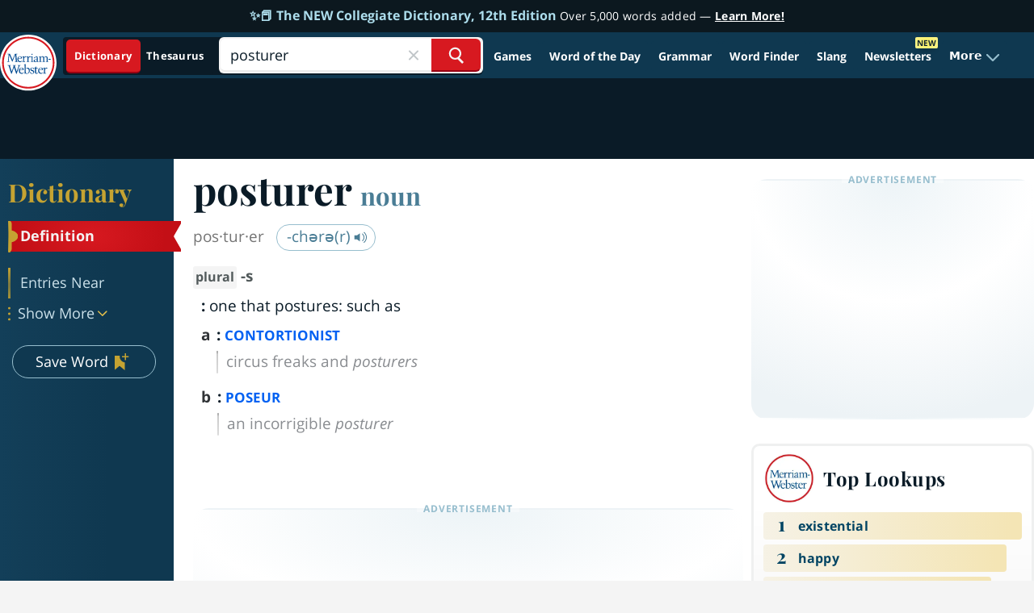

--- FILE ---
content_type: text/plain; charset=utf-8
request_url: https://ads.adthrive.com/http-api/cv2
body_size: 5612
content:
{"om":["0163513-1891/85006","0163743-1891/85006","0b0m8l4f","0p7rptpw","0sm4lr19","1","10011/3b4b6b88bd3ac925e26c33fe3d42d63d","10011/5c318b44790eeb5c8b638875dd699ce4","10011/855b136a687537d76857f15c0c86e70b","1011_302_56233478","1011_302_57035107","1011_302_57035135","1011_302_57051252","1029_1q26ddsf","1029_36uiem7r","1029_49d77ivq","1029_5xbdis4i","1029_67lvjel9","1029_9ja0908s","1029_9m0ajsmk","1029_a3f4g749","1029_dfomfc7l","1029_eqfoi27l","1029_f0vd88y1","1029_h7mlnibm","1029_h7w0s8xv","1029_ib7yj9pz","1029_iq30p3h5","1029_jgzurljh","1029_pgw8zzf7","1029_r2owmx39","1029_tb95u9ny","1029_wnj7sgch","10ua7afe","11142692","11509227","11896988","12010080","12010084","12010088","12123650","12142259","124843_8","124844_19","124848_7","124853_7","12552070","17_24765493","1829832l91i","1832l91i","18aeykws","1cmuj15l","1h7yhpl7","1kpjxj5u","1oawpqmi","1qh7y3y2","202d4qe7","205mlbis","2132:45327622","2132:45500596","2179:582504820050462835","2179:589451478355172056","22012770","222tsaq1","2249:650628025","2249:695781210","2307:0b0m8l4f","2307:1cmuj15l","2307:1ko1lvdk","2307:1zuc5d3f","2307:222tsaq1","2307:2xe5185b","2307:2zz883h7","2307:4jvxy62x","2307:64x7dtvi","2307:794di3me","2307:7uqs49qv","2307:9kq2d07u","2307:9mspm15z","2307:9nex8xyd","2307:9nv2s25i","2307:9shvvlwg","2307:a566o9hb","2307:a7w365s6","2307:c1hsjx06","2307:ddr52z0n","2307:dpjydwun","2307:fqeh4hao","2307:g749lgab","2307:ge4000vb","2307:hi8yer5p","2307:hxxvnqg0","2307:iqte5j1a","2307:j45j2243","2307:jaz5omfl","2307:jwavavoo","2307:jyl47760","2307:mfsmf6ch","2307:nzqrrcyz","2307:or0on6yk","2307:ppvl1dzu","2307:q2ekj70j","2307:qc6w6bra","2307:v958nz4c","2307:xc88kxs9","2307:z8hcebyi","2307:zxbhetaz","2319_66419_9687139","2409_15064_70_85808977","2409_15064_70_85809016","2409_25495_176_CR52150651","2409_25495_176_CR52175340","2409_25495_176_CR52178314","2409_25495_176_CR52178316","245841736","24598434","246638579","24765495","24765541","25_13mvd7kb","25_53v6aquw","25_67lvjel9","25_edspht56","25_lui7w03k","25_oz31jrd0","25_pgw8zzf7","25_pz8lwofu","25_sqmqxvaf","25_t34l2d9w","25_utberk8n","25_wnj7sgch","25_ztlksnbe","262594","2662_200562_8166422","2662_200562_8168520","2662_200562_8168537","2711_64_11999803","2711_64_12142265","2715_9888_262592","2715_9888_262594","2715_9888_549410","2760:176_CR52175339","27s3hbtl","28933536","29414696","29414711","2974:7231387","2974:7231413","2gglwanz","2hs3v22h","2xe5185b","2y5a5qhb","2zz883h7","306_24683312","306_24765539","31qdo7ks","33419204","33419360","33419362","33608958","34182009","34534170","3658_142885_T26175646","3658_175625_be4hm1i2","3658_21920_42otcpb9","3658_582283_T26248245","3658_582283_jwavavoo","3658_67113_77gj3an4","36_46_12142265","3702_139777_24765466","3702_139777_24765468","3702_139777_24765471","3702_139777_24765477","3702_139777_24765483","3702_139777_24765489","3702_139777_24765527","3702_139777_24765529","3702_139777_24765539","3702_139777_24765540","3702_139777_24765544","3702_139777_24765548","3745kao5","381513943572","39106261","39uj4z2h","3LMBEkP-wis","3hevjkdi","3kp5kuh1","3o6augn1","3x7t8epg","4083IP31KS13guenergy_967f0","40853565","409_192546","409_192565","409_216326","409_216366","409_216384","409_216396","409_216407","409_216492","409_216497","409_220139","409_220336","409_220344","409_223591","409_223599","409_225982","409_225983","409_225988","409_225990","409_226314","409_226321","409_226322","409_226324","409_226326","409_226332","409_226336","409_226354","409_226374","409_227235","409_228103","409_228371","409_230719","4111IP31KS13125132_7","42231859","42231876","42604842","43919974","43919984","439246469228","44629254","458901553568","46243_46_11063302","47370268","481703827","485027845327","4947806","4aqwokyz","4b6db420-d1ab-4927-b2db-35ccd99dcd5e","4fk9nxse","4lwbfagy","4okgdwe2","4v2sndv9","513182805","51372410","514819301","52144948","521_425_203499","521_425_203500","521_425_203509","521_425_203524","521_425_203526","521_425_203535","521_425_203536","521_425_203608","521_425_203615","521_425_203651","521_425_203652","521_425_203657","521_425_203720","521_425_203729","521_425_203730","521_425_203732","521_425_203877","521_425_203878","521_425_203884","521_425_203885","521_425_203892","521_425_203900","521_425_203917","521_425_203936","521_425_203952","521_425_203965","521_425_203970","521_425_203973","52716780","5316_139700_63c5fb7e-c3fd-435f-bb64-7deef02c3d50","5316_139700_cebab8a3-849f-4c71-9204-2195b7691600","5316_139700_d1a8183a-ff72-4a02-b603-603a608ad8c4","5316_139700_e57da5d6-bc41-40d9-9688-87a11ae6ec85","53v6aquw","544167794","547869","5510:1cmuj15l","5510:4v2sndv9","5510:cymho2zs","5510:kecbwzbd","55116643","55116649","55167461","55344524","5563_66529_OADD2.1178676524527878_1FWKO2OB8UEF3EH","5563_66529_OADD2.1180875547607272_1JWX21UVC95MLO5","5563_66529_OADD2.1185273594501884_1PBOXFV5T1KJWT0","5563_66529_OADD2.1185273594501900_1GPPTC9GHGKVXQ9","5563_66529_OADD2.1187472617420478_1LMXFS58X4LSPS9","5563_66529_OADD2.7353135343868_1E1TPI30KD80KE1BFE","5563_66529_OADD2.8177891568094_1CXM32YD8YH4EB9NHA","5563_66529_OAIP.104c050e6928e9b8c130fc4a2b7ed0ac","557_409_220149","557_409_220159","557_409_220343","557_409_220344","557_409_220368","557_409_223589","557_409_223599","557_409_225988","557_409_228065","557_409_228349","557_409_228354","557_409_228363","558_93_be4hm1i2","558_93_disy356v","558_93_f0vd88y1","558_93_h7mlnibm","558_93_nd49xnq1","558_93_prq4f8da","558_93_szkvoo3x","558_93_uykfdhoc","56071098","560_74_18254971","560_74_18268059","5626560649","56341213","56462383","56824595","58apxytz","59751535","59751572","59873208","59873222","59873223","59873227","59873231","5pfubxef","5rd4wk9i","60504531","60618611","60825627","61213159","6126589193","61464628","61524915","616794222","618576351","618876699","618980679","619089559","61916211","61916225","61932920","61932925","61932933","61932957","62019681","62019933","6226505231","6226505235","6226505239","6226507991","6226522289","6226534267","62693387","627227759","627309156","627309159","627506494","628223277","628359076","628359889","628444256","628444259","628444262","628444349","628444433","628444439","628456307","628456310","628456313","628456379","628456382","628622163","628622166","628622169","628622172","628622175","628622178","628622241","628622244","628622247","628622250","628683371","628687043","628687157","628687460","628687463","628803013","628841673","629007394","629009180","629167998","629168001","629168010","629168565","629171196","629171202","62946748","62949920","62978299","62980385","62980391","62981075","6365_61796_784844653116","6365_61796_784880263591","63barbg1","648ac85b-dbf2-4c5c-a7e7-592d8ad3d5fd","659216891404","659713728691","668017682","67lvjel9","680550480","680_99480_700109379","680_99480_700109389","680_99480_700109393","680_99480_700109399","684781858","692192868","694088299","696314600","696332890","697190072","697525780","697573401","697877001","699153172","699242191","699813340","699824707","6eoyiz62","6mrds7pc","6ockscn5","6p9v1joo","6rbncy53","6wbm92qr","702397981","702423494","702759138","702759143","702759170","702759176","702759524","702759555","702759574","702759673","702759680","702838415","70_85444959","7231411","7354_138543_83443047","7732580","77gj3an4","77o0iydu","7821288","794di3me","7969_149355_44283562","7969_149355_45878362","7a0tg1yi","7cmeqmw8","7hnew4tc","7tdamxuw","7x8f326o","8152859","8152878","8152879","8153742","8154363","83447751","84578122","84578144","85480732","85808977","86128407","86470587","86509229","88o5ox1x","8ax1f5n9","8b5u826e","8fdfc014","8h0jrkwl","8hhia2ai","8orkh93v","8ptlop6y","9057/0da634e56b4dee1eb149a27fcef83898","9057/211d1f0fa71d1a58cabee51f2180e38f","90_12219631","90_12850756","91950570","91950664","91950665","91950670","9309343","9kq2d07u","9krcxphu","9nex8xyd","9nv2s25i","9rqgwgyb","9u7xf0jt","9uqo4ixz","9vtd24w4","a0oxacu8","a1vt6lsg","a5325a5c-7df3-43d5-a1f1-8f5470ef4560","a566o9hb","a7w365s6","adsmeltk","ah4nv6ui","ah70hdon","akt5hkea","avsqlnzb","b3fg6uqh","b3sqze11","b7p9m03s","b90cwbcd","be4hm1i2","bj4kmsd6","bmp4lbzm","bn278v80","bnpe74hh","bpwmigtk","bwthmrr1","c1dt8zmk","cbg18jr6","cg4c6wgg","cqant14y","cr-9hxzbqc08jrgv2","cr-9ibnfe4au9vd","cr-aawz1h7qubwj","cr-aawz1h7yubwj","cr-aawz1h8tubwj","cr-aawz1h8wubwj","cr-aawz1i3qubwj","cr-f6puwm2w27tf1","cr-ikxw9e9u2krgv2","cr-k1raq3v1ubwe","cr-k4bakfyhubwe","cr-lg354l2uvergv2","cr-v5fknpxou9vd","cuudl2xr","cv0zdf6u","cv2huqwc","cymho2zs","da564a53-0fb4-4c1b-8389-e37e30d67d4f","daw00eve","dbixvjac","ddr52z0n","dfyls686","djx06q8n","dmoplxrm","dpjydwun","dt8ncuzh","dttupnse","duxvs448","dwghal43","e0d4ccf7-5c79-43be-96cd-c7476806df29","e2qeeuc5","e3tjub8b","e406ilcq","ekv63n6v","extremereach_creative_76559239","fab262b4-dbf0-41eb-b0ca-a0e5b668547e","fdujxvyb","ffh2l3vn","fmbueqst","fqeh4hao","fvozdz0n","g4kw4fir","g749lgab","g88ob0qg","gb15fest","ge4000vb","ggcfqued","gh9a1zdg","ghoftjpg","h5rnumt4","hf9ak5dg","hi8yer5p","hqz7anxg","hueqprai","hxxrc6st","hy1xu5ys","i0a60nyj","i2aglcoy","ic7fhmq6","id2edyhf","ij0o9c81","il0stagy","ir0s1md4","ix4f475p","j39smngx","j3rrqy1d","j45j2243","j79rdoed","j9yatsmf","jaj8k9ub","jd035jgw","jn1fmpzk","jwavavoo","k1aq2uly","k2i8wsut","k37d20v0","kecbwzbd","kef79kfg","kk5768bd","klqiditz","knoebx5v","kxghk527","kxyuk60y","kz8629zd","l0qkeplj","l7mctnwu","lc1wx7d6","ldw6o4cm","llejctn7","lx2m2l9v","mcg2cwfw","min949in","mjemengu","mmr74uc4","mne39gsk","mnzinbrt","mtsc0nih","mznp7ktv","n0z5woz1","n3egwnq7","n97gfqzi","nd49xnq1","nkb1xf7m","nr5arrhc","nrx85osr","nv0uqrqm","nzqrrcyz","o75mtqkr","ofoon6ir","olgqgevq","owgkx2hr","oz31jrd0","ozdii3rw","p2x9p6gp","pagvt0pd","pi05bn23","piwneqqj","pkydekxi","pm9dmfkk","pr3rk44v","prq4f8da","pug4sba4","pvu20l8t","pz8lwofu","q2ekj70j","q4hj586v","qcwx4lfz","qlhur51f","qqvgscdx","r3pg11hn","ri6lq5cf","riaslz7g","rmenh8cz","rnwjwqca","rrlikvt1","rtxq1ut9","s4s41bit","sk3ffy7a","smpnwzys","ss79p4da","t3qhlocr","t4zab46q","t5alo5fu","t5kb9pme","t73gfjqn","tc6309yq","ti0s3bz3","u30fsj32","u7p1kjgp","ubjltf5y","ud61dfyz","uf7vbcrs","ujqkqtnh","ujsilsek","urut9okb","usle8ijx","uvn7tvga","uwj1uq9z","uy87h4kt","uykfdhoc","ven7pu1c","vryqdtb1","vzzclsx0","w3ez2pdd","wdx8u5k9","wf9qekf0","wk7ju0s9","wmvnyrcb","wpkv7ngm","wu5qr81l","wvye2xa9","wxfnrapl","x40ta9u0","x7mixr8o","xdaezn6y","xncaqh7c","xoog239q","xtxa8s2d","xwhet1qh","xyvvtv1i","xz9r7goj","ydiej4jn","yfbsbecw","ygmhp6c6","yh9g4b3u","yi6qlg3p","ykt9wh3r","yl0m4qvg","z8hcebyi","zfexqyi5","zpxg6xq0","zq95h5i2","zvfjb0vm","zw6jpag6","zwzjgvpw","zxaju0ay","zxbhetaz","zxl8as7s","7979132","7979135"],"pmp":[],"adomains":["1md.org","a4g.com","about.bugmd.com","acelauncher.com","adameve.com","adelion.com","adp3.net","advenuedsp.com","aibidauction.com","aibidsrv.com","akusoli.com","allofmpls.org","arkeero.net","ato.mx","avazutracking.net","avid-ad-server.com","avid-adserver.com","avidadserver.com","aztracking.net","bc-sys.com","bcc-ads.com","bidderrtb.com","bidscube.com","bizzclick.com","bkserving.com","bksn.se","brightmountainads.com","bucksense.io","bugmd.com","ca.iqos.com","capitaloneshopping.com","cdn.dsptr.com","clarifion.com","clean.peebuster.com","cotosen.com","cs.money","cwkuki.com","dallasnews.com","dcntr-ads.com","decenterads.com","derila-ergo.com","dhgate.com","dhs.gov","digitaladsystems.com","displate.com","doyour.bid","dspbox.io","envisionx.co","ezmob.com","fla-keys.com","fmlabsonline.com","g123.jp","g2trk.com","gadgetslaboratory.com","gadmobe.com","getbugmd.com","goodtoknowthis.com","gov.il","grosvenorcasinos.com","guard.io","hero-wars.com","holts.com","howto5.io","http://bookstofilm.com/","http://countingmypennies.com/","http://fabpop.net/","http://folkaly.com/","http://gameswaka.com/","http://gowdr.com/","http://gratefulfinance.com/","http://outliermodel.com/","http://profitor.com/","http://tenfactorialrocks.com/","http://vovviral.com/","https://instantbuzz.net/","https://www.royalcaribbean.com/","ice.gov","imprdom.com","justanswer.com","liverrenew.com","longhornsnuff.com","lovehoney.com","lowerjointpain.com","lymphsystemsupport.com","meccabingo.com","media-servers.net","medimops.de","miniretornaveis.com","mobuppsrtb.com","motionspots.com","mygrizzly.com","myiq.com","myrocky.ca","national-lottery.co.uk","nbliver360.com","ndc.ajillionmax.com","nibblr-ai.com","niutux.com","nordicspirit.co.uk","notify.nuviad.com","notify.oxonux.com","own-imp.vrtzads.com","paperela.com","parasiterelief.com","peta.org","pfm.ninja","pixel.metanetwork.mobi","pixel.valo.ai","plannedparenthood.org","plf1.net","plt7.com","pltfrm.click","printwithwave.co","privacymodeweb.com","rangeusa.com","readywind.com","reklambids.com","ri.psdwc.com","royalcaribbean.com","royalcaribbean.com.au","rtb-adeclipse.io","rtb-direct.com","rtb.adx1.com","rtb.kds.media","rtb.reklambid.com","rtb.reklamdsp.com","rtb.rklmstr.com","rtbadtrading.com","rtbsbengine.com","rtbtradein.com","saba.com.mx","safevirus.info","securevid.co","seedtag.com","servedby.revive-adserver.net","shift.com","simple.life","smrt-view.com","swissklip.com","taboola.com","tel-aviv.gov.il","temu.com","theoceanac.com","track-bid.com","trackingintegral.com","trading-rtbg.com","trkbid.com","truthfinder.com","unoadsrv.com","usconcealedcarry.com","uuidksinc.net","vabilitytech.com","vashoot.com","vegogarden.com","viewtemplates.com","votervoice.net","vuse.com","waardex.com","wapstart.ru","wdc.go2trk.com","weareplannedparenthood.org","webtradingspot.com","www.royalcaribbean.com","xapads.com","xiaflex.com","yourchamilia.com"]}